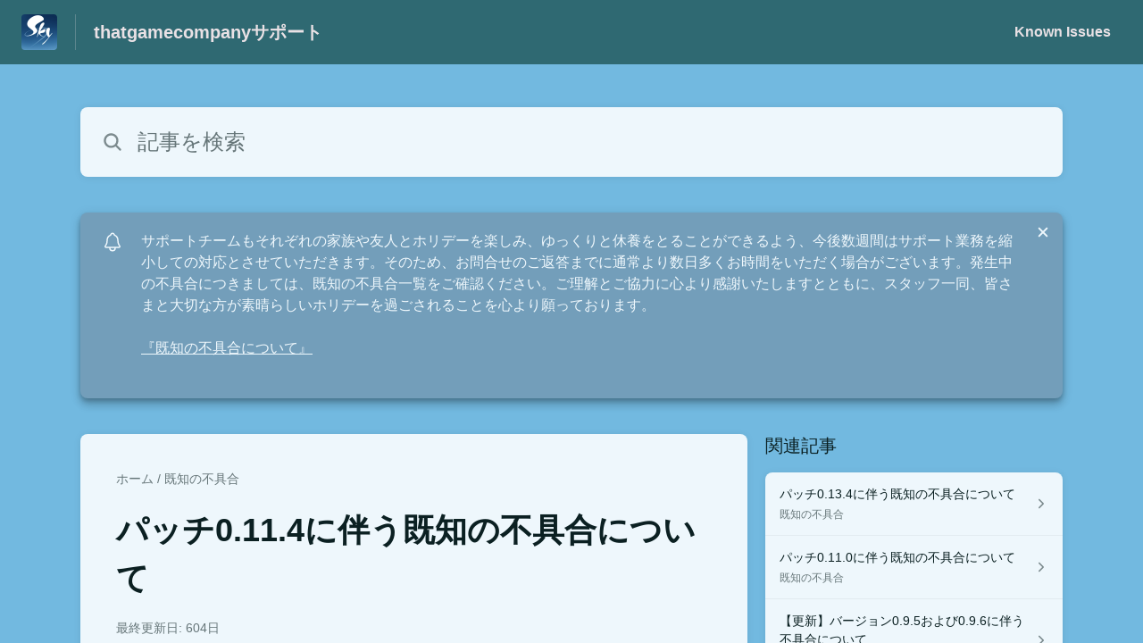

--- FILE ---
content_type: text/html;charset=utf-8
request_url: https://thatgamecompany.helpshift.com/hc/ja/17-sky-children-of-the-light/faq/738-known-issue-patch-0-11-4/?s=patch-notes&f=patch-notes---november-18-2021---0-15-5-179535-ios-179644-android-179482-switch-1637266164&l=ja
body_size: 11052
content:
<!DOCTYPE html>
<html lang=ja>

<head>
  <title>パッチ0.11.4に伴う既知の不具合について  —  Sky: Children of the Lightヘルプセンター</title>
<meta name="description" content="チームではパッチ0.11.4により発生または認知された以下の不具合を確認しております。 フレンド名をタップ後に、フレンドの星座が更新される。 暴風域とその先のエリアの特定の箇所で、継続的に抜け出せなくなる。 水の試練完了後に、預言者の石窟ではなく、試練開始地点に戻される。 ご不便をおかけしお詫び申し上げます。今後の修正パッチまたはアップデートでの修正反映を目指し、原因究明ならびに修正に努めてまいります。お待たせしてしまい申し訳ございませんが、ご理解のほどよろしくお願い申し上げます。">
<meta name="robots" content="index, follow">
<meta http-equiv="content-type" content="text/html; charset=utf-8" />
<meta name="viewport" content="width=device-width, initial-scale=1, maximum-scale=1">

<link rel="icon" href="https://d2duuy9yo5pldo.cloudfront.net/dashboard-resources/thatgamecompany/32/7774ae06-a893-46e8-a919-9b9a1fc74f06.webp">
<style>

    
    :root {
    --error-color: #e94b4b;
    --header-bg-color: #2f6972;
    --header-text-color: #e9e1e5;
    --header-text-color-25-opacity: #e9e1e540;
    --footer-bg-color: #2f6972;
    --footer-text-color: #e9e1e5;
    --footer-text-color-10-opacity: #e9e1e51A;
    --footer-text-color-40-opacity: #e9e1e566;
    --footer-text-color-60-opacity: #e9e1e599;
    --primary-text-color: #0b2022;
    --primary-text-color-5-opacity: #0b20220D;
    --primary-text-color-10-opacity: #0b20221A;
    --primary-text-color-20-opacity: #0b202233;
    --primary-text-color-50-opacity: #0b202280;
    --primary-text-color-60-opacity: #0b202299;
    --primary-text-color-80-opacity: #0b2022CC;
    --accent-color: #739eba;
    --accent-color-75-opacity: #739ebabf;
    --action-color: #1b1c40;
    --action-color-5-opacity: #1b1c400D;
    --action-color-20-opacity: #1b1c4033;
    --action-color-80-opacity: #1b1c40CC;
    --primary-bg-color: #72b9e0;
    --content-bg-color: #eef7fc;
    --content-bg-color-85-opacity: #eef7fcD9;
    --content-bg-color-50-opacity: #eef7fc80;
    --secondary-bg-color: #4284a6;
    --greeting-text-color: #ffffff;
    --banner-image-size-desktop: 360px;
    --banner-image-size-mobile-portrait: 224px;
    --banner-image-size-mobile-landscape: 152px;
    --greeting-text-font-size-desktop: 48px;
    --greeting-text-font-size-mobile: 24px;
    
    --cover-background: url(https://d2duuy9yo5pldo.cloudfront.net/dashboard-resources/thatgamecompany/e33625ec-73cf-4f3e-9a01-b302b825b4f9.png);
    --cover-background-gradient: 
        linear-gradient(180deg, rgba(0, 0, 0, 0) 0%, rgba(0, 0, 0, 0.17) 100%),
      ;
    --cover-bg-desktop: url(https://d2duuy9yo5pldo.cloudfront.net/dashboard-resources/thatgamecompany/e33625ec-73cf-4f3e-9a01-b302b825b4f9.png);
    --cover-bg-portrait: url(https://d2duuy9yo5pldo.cloudfront.net/dashboard-resources/thatgamecompany/e33625ec-73cf-4f3e-9a01-b302b825b4f9.png);
    --cover-bg-landscape: url(https://d2duuy9yo5pldo.cloudfront.net/dashboard-resources/thatgamecompany/e33625ec-73cf-4f3e-9a01-b302b825b4f9.png);
  }

  
</style>


  <!-- This files parse CSS entry files for webpack & insert as style tag -->


  <link href="https://d2duuy9yo5pldo.cloudfront.net/hc-themes/theme2/latest/static/style.aec5eb27e1ae5d1b549f.css" rel="stylesheet">

</head>

<body class="" data-qa="faq-page">
  
  <div data-is-enabled=false data-policy-version=1
    class="cookie-notif-banner js-cookie-notif-banner hide-cookie-banner">
    <div class="cookie-notif-banner__content">
      <div class="cookie-notif-banner__content-text" dir="">
        <span>
          このウェブサイトでは、ウェブサイトが正常に機能するために必要なクッキーのみを使用しています。このウェブサイトを利用することにより、クッキーポリシーに従って全てのクッキーの使用に同意したことになります。詳細についてはクッキーポリシーをご参照ください。
          <a href="https://support.helpshift.com/hc/en/13-helpshift-technical-support/faq/717-cookies-used-by-helpshift/" class="cookie-notif-banner__content-policy-link js-cookie-notif-banner-link"
            target="_blank">
            <svg
  width="22"
  height="22"
  class="cookie-notif-banner__content-link-icon"
  viewBox="0 0 22 22"
  fill="none"
  xmlns="http://www.w3.org/2000/svg"
>
  <path
    d="M16.5 11.9167V17.4167C16.5 17.9029 16.3068 18.3692 15.963 18.713C15.6192 19.0568 15.1529 19.25 14.6667 19.25H4.58333C4.0971 19.25 3.63079 19.0568 3.28697 18.713C2.94315 18.3692 2.75 17.9029 2.75 17.4167V7.33333C2.75 6.8471 2.94315 6.38079 3.28697 6.03697C3.63079 5.69315 4.0971 5.5 4.58333 5.5H10.0833"
    stroke="#4640B9"
    stroke-width="2"
    stroke-linecap="round"
    stroke-linejoin="round"
  />
  <path
    d="M13.75 2.75H19.25V8.25"
    stroke="#4640B9"
    stroke-width="2"
    stroke-linecap="round"
    stroke-linejoin="round"
  />
  <path
    d="M9.16663 12.8333L19.25 2.75"
    stroke="#4640B9"
    stroke-width="2"
    stroke-linecap="round"
    stroke-linejoin="round"
  />
</svg>
          </a>
        </span>
      </div>
      <div class="cookie-notif-banner__content-cta">
        <hc-button label="承諾" class="js-cookie-notif-banner-cta"
          is-rtl=""></hc-button>
      </div>
    </div>
  </div>

  
  <div class="skip-to-content">
    <hc-button label="コンテンツにスキップする" class="js-skip-to-content-cta"></hc-button>
  </div>

  <template
  class="js-hc-template"
  data-domain="thatgamecompany"
  data-lang="ja"
  data-pagesource="faq"
  data-appid="thatgamecompany_app_20190605230610264-aa658e8c4815148"
  data-platformid="thatgamecompany_platform_20170913225815681-5dad7060f014db2"
  data-hcmode="hc"
  data-faqfilter=""></template>


  <template class="js-web-template"></template>

  
  

<header class="header-section js-web-header " >
  <div class="header-left-container">
    <div class="brand-logo">
      <a class="company-link js-company-link" rel="noreferrer" target="_blank" 
        href=https://www.thatskygame.com/>
        
          <img src="https://d2duuy9yo5pldo.cloudfront.net/dashboard-resources/thatgamecompany/320/7774ae06-a893-46e8-a919-9b9a1fc74f06.webp"
            class="header-brand-logo js-header-brand-logo js-optimized-img"
            data-fallback-src="https://d2duuy9yo5pldo.cloudfront.net/dashboard-resources/thatgamecompany/7774ae06-a893-46e8-a919-9b9a1fc74f06.png" data-loaded-from="original"/>
        
      </a>
    </div>
    <a class="header-brand-name js-header-brand-name" 
      href="/hc/ja/17-sky-children-of-the-light/?s&#x3D;patch-notes&amp;f&#x3D;patch-notes---november-18-2021---0-15-5-179535-ios-179644-android-179482-switch-1637266164&amp;l&#x3D;ja">thatgamecompanyサポート</a>
  </div>
  
    <div class="header-right-container">
      <div class="header-icons">
        <a id="js-header-icons" class="header-icon-btn" role="button">
          <svg xmlns='http://www.w3.org/2000/svg' class="js-menu-icon header-icon" viewBox='0 0 512 512'>
  <path fill='none' stroke='currentColor' stroke-linecap='round' stroke-miterlimit='10' stroke-width='48'
    d='M88 152h336M88 256h336M88 360h336' />
</svg>

          <svg xmlns='http://www.w3.org/2000/svg' class="js-close-icon header-icon hide-header-menu" viewBox='0 0 512 512'>
  <path
    d='M289.94 256l95-95A24 24 0 00351 127l-95 95-95-95a24 24 0 00-34 34l95 95-95 95a24 24 0 1034 34l95-95 95 95a24 24 0 0034-34z' />
</svg>

        </a>
      </div>
      <div class="custom-links js-custom-links hide-custom-links ">
        
          <a class="custom-link" rel="noreferrer nofollow" target="_blank"  href=https://thatgamecompany.helpshift.com/hc/en/17-sky-children-of-the-light/section/111-known-issues/>
            Known Issues
          </a>
        
      </div>
    </div>
  
</header>


  
  
    
    
      <div class="dropdown-header js-dropdown-header
      hide-dropdown-header
      " >
        <div class="dropdown-header-container">
          
            
            <div class="dropdown-header-left-container">
              
                
                
                  
                    <static-dropdown class="hc-static-dropdown--language-dropdown language-dropdown" type="widget" is-rtl="false"
                    modal-title="言語を選択" placeholder="検索" width="240px">
     <script type="application/json">
          [{"id":"en","title":"English","selected":false,"url":"/hc/en/17-sky-children-of-the-light/faq/738-known-issue-patch-0-11-4/?s=patch-notes&f=patch-notes---november-18-2021---0-15-5-179535-ios-179644-android-179482-switch-1637266164&l=ja"},{"id":"ja","title":"日本語","selected":true,"url":"/hc/ja/17-sky-children-of-the-light/faq/738-known-issue-patch-0-11-4/?s=patch-notes&f=patch-notes---november-18-2021---0-15-5-179535-ios-179644-android-179482-switch-1637266164&l=ja"},{"id":"it","title":"Italiano","selected":false,"url":"/hc/it/17-sky-children-of-the-light/faq/738-known-issue-patch-0-11-4/?s=patch-notes&f=patch-notes---november-18-2021---0-15-5-179535-ios-179644-android-179482-switch-1637266164&l=ja"},{"id":"ru","title":"Русский","selected":false,"url":"/hc/ru/17-sky-children-of-the-light/faq/738-known-issue-patch-0-11-4/?s=patch-notes&f=patch-notes---november-18-2021---0-15-5-179535-ios-179644-android-179482-switch-1637266164&l=ja"},{"id":"es","title":"Español (Spanish)","selected":false,"url":"/hc/es/17-sky-children-of-the-light/faq/738-known-issue-patch-0-11-4/?s=patch-notes&f=patch-notes---november-18-2021---0-15-5-179535-ios-179644-android-179482-switch-1637266164&l=ja"},{"id":"fr","title":"Français","selected":false,"url":"/hc/fr/17-sky-children-of-the-light/faq/738-known-issue-patch-0-11-4/?s=patch-notes&f=patch-notes---november-18-2021---0-15-5-179535-ios-179644-android-179482-switch-1637266164&l=ja"},{"id":"ko","title":"한국어","selected":false,"url":"/hc/ko/17-sky-children-of-the-light/faq/738-known-issue-patch-0-11-4/?s=patch-notes&f=patch-notes---november-18-2021---0-15-5-179535-ios-179644-android-179482-switch-1637266164&l=ja"},{"id":"de","title":"Deutsch","selected":false,"url":"/hc/de/17-sky-children-of-the-light/faq/738-known-issue-patch-0-11-4/?s=patch-notes&f=patch-notes---november-18-2021---0-15-5-179535-ios-179644-android-179482-switch-1637266164&l=ja"},{"id":"pt","title":"Português","selected":false,"url":"/hc/pt/17-sky-children-of-the-light/faq/738-known-issue-patch-0-11-4/?s=patch-notes&f=patch-notes---november-18-2021---0-15-5-179535-ios-179644-android-179482-switch-1637266164&l=ja"},{"id":"id","title":"Bahasa Indonesia","selected":false,"url":"/hc/id/17-sky-children-of-the-light/faq/738-known-issue-patch-0-11-4/?s=patch-notes&f=patch-notes---november-18-2021---0-15-5-179535-ios-179644-android-179482-switch-1637266164&l=ja"},{"id":"zh","title":" 简体中文","selected":false,"url":"/hc/zh/17-sky-children-of-the-light/faq/738-known-issue-patch-0-11-4/?s=patch-notes&f=patch-notes---november-18-2021---0-15-5-179535-ios-179644-android-179482-switch-1637266164&l=ja"},{"id":"zh-hant","title":"繁體中文","selected":false,"url":"/hc/zh-hant/17-sky-children-of-the-light/faq/738-known-issue-patch-0-11-4/?s=patch-notes&f=patch-notes---november-18-2021---0-15-5-179535-ios-179644-android-179482-switch-1637266164&l=ja"},{"id":"vi","title":"Tiếng Việt","selected":false,"url":"/hc/vi/17-sky-children-of-the-light/faq/738-known-issue-patch-0-11-4/?s=patch-notes&f=patch-notes---november-18-2021---0-15-5-179535-ios-179644-android-179482-switch-1637266164&l=ja"},{"id":"th","title":"ไทย","selected":false,"url":"/hc/th/17-sky-children-of-the-light/faq/738-known-issue-patch-0-11-4/?s=patch-notes&f=patch-notes---november-18-2021---0-15-5-179535-ios-179644-android-179482-switch-1637266164&l=ja"}]
     </script>
   </static-dropdown>
                  
                
              
            </div>
          
        </div>
      </div>
    
  

  <div class="content-wrapper faq-content-wrapper js-content-wrapper
    
    "
    tabindex="-1"
  >
    
      <div class="faq-page-cover faq-page-cover--without-header">
        <div class="faq-search js-faq-search">
          <hc-search class="search-box js-hc-search js-hc-search-in-page-title">
     <script type="application/json">
       {"platform_type":"web","show_search_icon":false,"show_contact_us_button":true,"is_preview":false,"hc_mode":"hc","app_id":"thatgamecompany_app_20190605230610264-aa658e8c4815148","app_slug":"sky-children-of-the-light","search_url":"/hc/ja/17-sky-children-of-the-light/search/","lang":"ja","is_sdkx":false,"is_rtl":false,"query_string":"?s=patch-notes&f=patch-notes---november-18-2021---0-15-5-179535-ios-179644-android-179482-switch-1637266164&l=ja","is_widget":false,"contact_us_visibility_config":"always","translations":{"no_results_text":"申し訳ありません。何も見つかりませんでした。","more_help_text":"さらにサポートが必要ですか？","chat_with_us":"チャットしましょう","cancel_search_text":"キャンセル","all_results_text":"すべての検索結果を表示","popular_articles_title":"人気の記事","recent_search_text":"検索履歴","search_placeholder":"記事を検索","search_results_text":"「%1$s」の検索結果"}}
     </script>
   </hs-search>
        </div>
      </div>
    
    <div class="faq-announcement-section"><div class="js-announcement-section  ">
  <hc-announcement class="hc-announcement-section" is-rtl="false">
      <script type="application/json">
        {"is_rtl":false,"is_sdkx":false,"is_widget":false,"id":"thatgamecompany_hc_announcement_20251219203847563-1bcfa78e7821145","message":"サポートチームもそれぞれの家族や友人とホリデーを楽しみ、ゆっくりと休養をとることができるよう、今後数週間はサポート業務を縮小しての対応とさせていただきます。そのため、お問合せのご返答までに通常より数日多くお時間をいただく場合がございます。発生中の不具合につきましては、既知の不具合一覧をご確認ください。ご理解とご協力に心より感謝いたしますとともに、スタッフ一同、皆さまと大切な方が素晴らしいホリデーを過ごされることを心より願っております。","link_description":"『既知の不具合について』","link":"https://thatgamecompany.helpshift.com/hc/en/17-sky-children-of-the-light/section/111-known-issues/"}
      </script>
    </hc-announcement>
</div>
</div>
    <main class="article-page " >
      <div
        class="faq-details js-faq-details"
        
        data-faqid=thatgamecompany_faq_20201201003001190-d711077acb2e76f
        data-appid="thatgamecompany_app_20190605230610264-aa658e8c4815148"
        data-table-of-contents-title="目次"
        data-table-of-contents-hide-text="隠す"
      >
        <div class="faq-cover js-faq-load " data-faqid=thatgamecompany_faq_20201201003001190-d711077acb2e76f data-faqpid="738"
          data-faqentitle="Known Issue Patch 0.11.4" data-cifs="{}">
          
            <div class="faq-breadcrumb">
              
                <a class="link faq-breadcrumb-link" href=/hc/ja/17-sky-children-of-the-light/?s&#x3D;patch-notes&amp;f&#x3D;patch-notes---november-18-2021---0-15-5-179535-ios-179644-android-179482-switch-1637266164&amp;l&#x3D;ja>ホーム</a> /
              
              <a class="link faq-breadcrumb-link" href=/hc/ja/17-sky-children-of-the-light/section/111-known-issues/?s&#x3D;patch-notes&amp;f&#x3D;patch-notes---november-18-2021---0-15-5-179535-ios-179644-android-179482-switch-1637266164&amp;l&#x3D;ja>
                既知の不具合
              </a>
            </div>
          
          <h2 class="faq-title">パッチ0.11.4に伴う既知の不具合について</h2>
        </div>
        <div class="faq-last-update js-faq-last-update show-faq-last-update">最終更新日: 604日</div>
        <div class="faq-article js-faq-article">
          <div class="article-body js-faq-details-article-body">
            <div class="faq-body js-faq-body">
              <div>チームではパッチ0.11.4により発生または認知された以下の不具合を確認しております。</div><div><br/></div><ul><li>フレンド名をタップ後に、フレンドの星座が更新される。</li><li>暴風域とその先のエリアの特定の箇所で、継続的に抜け出せなくなる。</li><li>水の試練完了後に、預言者の石窟ではなく、試練開始地点に戻される。</li></ul><div><br/></div><div>ご不便をおかけしお詫び申し上げます。今後の修正パッチまたはアップデートでの修正反映を目指し、原因究明ならびに修正に努めてまいります。お待たせしてしまい申し訳ございませんが、ご理解のほどよろしくお願い申し上げます。</div><div><br/></div><div>また、下記の意図した変更点が、0.11.4のパッチノートに記載されておりませんでした。重ねてお詫び申し上げます。</div><div><br/></div><ul><li>ホームにてクエストを教えてくれる精霊の頭上に表示される、デイリークエスト（！）と季節に関連したメニューのアイコン表示を、1度に1つのみ表示されるよう変更しました。精霊に近づく、または離れることで、2つのアイコンの表示を切り替えていただけます。こちらは、コントローラーでのプレイ時に発生していた不具合を解消するための変更となります。</li><li>フレンドメニュー内の、フレンドとの一部の感情表現のレベルをさげました。この変更により、プレイヤーによっては「おんぶ」など解放済みのものが、「なでなで」など未開放の感情表現の上部に表示されることとなります。</li></ul>
            </div>
            


          </div>
          <div class="faq-feedback js-faq-feedback">
            <faq-feedback faq-id="thatgamecompany_faq_20201201003001190-d711077acb2e76f"
                 lang="ja">
    <script type="application/json">
          {"contact_us":"お問い合わせ","feedback_thank_you":"フィードバックをいただきありがとうございます。","chat_with_us":"チャットしましょう","show_contact_us_button":false,"positive_feedback":"はい","is_preview":false,"feedback_question":"この記事は役に立ちましたか？","is_sdkx":false,"feedback_no":"フィードバックをいただきありがとうございます。サポートが必要な場合はお問い合わせください。","is_rtl":false,"contact_us_url":"/hc/ja/17-sky-children-of-the-light/contact-us/?s=patch-notes&f=patch-notes---november-18-2021---0-15-5-179535-ios-179644-android-179482-switch-1637266164&l=ja","is_widget":false,"contact_us_visibility_config":"always","negative_feedback":"いいえ"}
       </script>
   </faq-feedback>
          </div>
        </div>
      </div>
      <div class="related-articles js-related-articles" >
  <h4 class="related-articles-header">関連記事</h4>
  <section class="related-articles-content js-related-articles-content" data-empty-text="記事は見つかりませんでした。" data-active-platform="web">
    <span class="related-articles-item-link">
  <div class="related-article-laoder">
    <div>
      <skeleton-loader height="16px"></skeleton-loader>
    </div>
    <div>
      <skeleton-loader width="66%" height="12px"></skeleton-loader>
    </div>
  </div>
</span>

    <span class="related-articles-item-link">
  <div class="related-article-laoder">
    <div>
      <skeleton-loader height="16px"></skeleton-loader>
    </div>
    <div>
      <skeleton-loader width="66%" height="12px"></skeleton-loader>
    </div>
  </div>
</span>

    <span class="related-articles-item-link">
  <div class="related-article-laoder">
    <div>
      <skeleton-loader height="16px"></skeleton-loader>
    </div>
    <div>
      <skeleton-loader width="66%" height="12px"></skeleton-loader>
    </div>
  </div>
</span>

    <span class="related-articles-item-link">
  <div class="related-article-laoder">
    <div>
      <skeleton-loader height="16px"></skeleton-loader>
    </div>
    <div>
      <skeleton-loader width="66%" height="12px"></skeleton-loader>
    </div>
  </div>
</span>

  </section>
</div>

    </main>
    
  
    <div 
      class=" language-dropdown-mobile">
      
        
          <static-dropdown class="hc-static-dropdown--language-dropdown" type="link" is-rtl="false"
                    modal-title="言語を選択" placeholder="検索" searchable="true" direction="center" width="220px">
     <script type="application/json">
          [{"id":"en","title":"English","selected":false,"url":"/hc/en/17-sky-children-of-the-light/faq/738-known-issue-patch-0-11-4/?s=patch-notes&f=patch-notes---november-18-2021---0-15-5-179535-ios-179644-android-179482-switch-1637266164&l=ja"},{"id":"ja","title":"日本語","selected":true,"url":"/hc/ja/17-sky-children-of-the-light/faq/738-known-issue-patch-0-11-4/?s=patch-notes&f=patch-notes---november-18-2021---0-15-5-179535-ios-179644-android-179482-switch-1637266164&l=ja"},{"id":"it","title":"Italiano","selected":false,"url":"/hc/it/17-sky-children-of-the-light/faq/738-known-issue-patch-0-11-4/?s=patch-notes&f=patch-notes---november-18-2021---0-15-5-179535-ios-179644-android-179482-switch-1637266164&l=ja"},{"id":"ru","title":"Русский","selected":false,"url":"/hc/ru/17-sky-children-of-the-light/faq/738-known-issue-patch-0-11-4/?s=patch-notes&f=patch-notes---november-18-2021---0-15-5-179535-ios-179644-android-179482-switch-1637266164&l=ja"},{"id":"es","title":"Español (Spanish)","selected":false,"url":"/hc/es/17-sky-children-of-the-light/faq/738-known-issue-patch-0-11-4/?s=patch-notes&f=patch-notes---november-18-2021---0-15-5-179535-ios-179644-android-179482-switch-1637266164&l=ja"},{"id":"fr","title":"Français","selected":false,"url":"/hc/fr/17-sky-children-of-the-light/faq/738-known-issue-patch-0-11-4/?s=patch-notes&f=patch-notes---november-18-2021---0-15-5-179535-ios-179644-android-179482-switch-1637266164&l=ja"},{"id":"ko","title":"한국어","selected":false,"url":"/hc/ko/17-sky-children-of-the-light/faq/738-known-issue-patch-0-11-4/?s=patch-notes&f=patch-notes---november-18-2021---0-15-5-179535-ios-179644-android-179482-switch-1637266164&l=ja"},{"id":"de","title":"Deutsch","selected":false,"url":"/hc/de/17-sky-children-of-the-light/faq/738-known-issue-patch-0-11-4/?s=patch-notes&f=patch-notes---november-18-2021---0-15-5-179535-ios-179644-android-179482-switch-1637266164&l=ja"},{"id":"pt","title":"Português","selected":false,"url":"/hc/pt/17-sky-children-of-the-light/faq/738-known-issue-patch-0-11-4/?s=patch-notes&f=patch-notes---november-18-2021---0-15-5-179535-ios-179644-android-179482-switch-1637266164&l=ja"},{"id":"id","title":"Bahasa Indonesia","selected":false,"url":"/hc/id/17-sky-children-of-the-light/faq/738-known-issue-patch-0-11-4/?s=patch-notes&f=patch-notes---november-18-2021---0-15-5-179535-ios-179644-android-179482-switch-1637266164&l=ja"},{"id":"zh","title":" 简体中文","selected":false,"url":"/hc/zh/17-sky-children-of-the-light/faq/738-known-issue-patch-0-11-4/?s=patch-notes&f=patch-notes---november-18-2021---0-15-5-179535-ios-179644-android-179482-switch-1637266164&l=ja"},{"id":"zh-hant","title":"繁體中文","selected":false,"url":"/hc/zh-hant/17-sky-children-of-the-light/faq/738-known-issue-patch-0-11-4/?s=patch-notes&f=patch-notes---november-18-2021---0-15-5-179535-ios-179644-android-179482-switch-1637266164&l=ja"},{"id":"vi","title":"Tiếng Việt","selected":false,"url":"/hc/vi/17-sky-children-of-the-light/faq/738-known-issue-patch-0-11-4/?s=patch-notes&f=patch-notes---november-18-2021---0-15-5-179535-ios-179644-android-179482-switch-1637266164&l=ja"},{"id":"th","title":"ไทย","selected":false,"url":"/hc/th/17-sky-children-of-the-light/faq/738-known-issue-patch-0-11-4/?s=patch-notes&f=patch-notes---november-18-2021---0-15-5-179535-ios-179644-android-179482-switch-1637266164&l=ja"}]
     </script>
   </static-dropdown>
        
      
    </div>
  


    
  
    
      
      
<div class="need-help-section-2">
  <p class="need-help-section-2__text" >さらにサポートが必要ですか？</p>
  <hc-button label="お問い合わせ" navigate-to=/hc/ja/17-sky-children-of-the-light/contact-us/?s&#x3D;patch-notes&amp;f&#x3D;patch-notes---november-18-2021---0-15-5-179535-ios-179644-android-179482-switch-1637266164&amp;l&#x3D;ja></hc-button>
</div>
    
  


    
  <footer class="footer-section js-footer-section  hide-brand-footer" >
  <div class="footer-wrapper">
    <div class="footer-content-wrapper">
      <div class="social-media-wrapper">
        <div class="footer-brand-details">
          <a class="footer-brand-link js-company-footer-link" rel="noreferrer" target="_blank" 
            href=https://www.thatskygame.com/>
            
              <img src="https://d2duuy9yo5pldo.cloudfront.net/dashboard-resources/thatgamecompany/320/7774ae06-a893-46e8-a919-9b9a1fc74f06.webp"
                class="footer-brand-logo js-footer-brand-logo js-optimized-img" data-fallback-src="https://d2duuy9yo5pldo.cloudfront.net/dashboard-resources/thatgamecompany/7774ae06-a893-46e8-a919-9b9a1fc74f06.png"
                data-loaded-from="original" />
            
            <span class="footer-brand-title js-footer-brand-name">thatgamecompany</span>
          </a>
        </div>
        <p class="footer-description-note js-footer-description-note" ></p>
        <div class="footer-social-media js-footer-social-media"></div>
      </div>
      <div class="info-resources-wrapper">
        <ul class="info-resources js-info-resources">
          
        </ul>
      </div>
    </div>
    <div class="footer-copyright-note js-footer-copyright-note"></div>
    
      <div class="helpshift-info js-helpshift-info">
        <a class="footer-helpshift-branding" rel="noreferrer" target="_blank" href="https://helpshift.com">
          <svg class="footer-helpshift-branding-text" width="176" height="28" viewBox="0 0 176 28" fill="none" xmlns="http://www.w3.org/2000/svg">
  <g clip-path="url(#clip0)">
    <path fill-rule="evenodd" clip-rule="evenodd"
      d="M170.041 8.53901C170.17 7.64019 170.305 6.69933 170.447 5.71644C170.468 5.56983 170.594 5.46099 170.742 5.46099L172.734 5.46099C172.748 5.46099 172.762 5.46201 172.776 5.46403C172.939 5.48747 173.053 5.63848 173.029 5.80131C172.891 6.75916 172.76 7.67173 172.635 8.53901H175.073C175.238 8.53901 175.371 8.67237 175.371 8.83688C175.371 8.85111 175.37 8.86532 175.368 8.8794L175.167 10.2695C175.146 10.416 175.02 10.5248 174.872 10.5248H172.348C172.017 12.8226 171.74 14.7423 171.517 16.2837C171.364 17.3455 171.641 17.8088 172.178 17.8088C172.526 17.8088 172.888 17.6387 173.265 17.2985C173.279 17.2855 173.295 17.2739 173.311 17.264C173.452 17.1793 173.635 17.2251 173.72 17.3661L174.551 18.749C174.63 18.8814 174.595 19.0525 174.47 19.1432C174.02 19.47 173.533 19.745 173.009 19.9682C172.138 20.3389 168.215 21.2096 168.925 16.2837C169.159 14.6604 169.435 12.7408 169.755 10.5248H165.743L163.26 27.7446C163.239 27.8912 163.113 28 162.965 28H160.942C160.777 28 160.644 27.8666 160.644 27.7021C160.644 27.6879 160.645 27.6737 160.647 27.6596L163.118 10.5248H161.674C161.51 10.5248 161.376 10.3915 161.376 10.227C161.376 10.2128 161.377 10.1987 161.379 10.1846L161.579 8.79456C161.6 8.6479 161.726 8.53901 161.874 8.53901H163.404L163.711 6.41141C163.713 6.39866 163.716 6.38619 163.719 6.37406C163.846 5.50033 163.927 4.9312 163.964 4.66667C164.344 1.94409 166.283 0 169.052 0C169.95 0 170.768 0.290481 171.505 0.871443C171.623 0.965003 171.653 1.13251 171.574 1.26121L170.619 2.81518C170.533 2.95536 170.349 2.99918 170.209 2.91307C170.19 2.90144 170.172 2.88773 170.156 2.87219C169.632 2.35939 168.991 2.24398 168.233 2.52598C166.954 3.00214 166.662 4.13797 166.589 4.66667C166.528 5.10219 166.351 6.32678 166.059 8.34043H166.058L166.03 8.53901H170.041Z"
      fill="black" />
    <path fill-rule="evenodd" clip-rule="evenodd"
      d="M157.85 8.53892H159.86C160.025 8.53892 160.158 8.67228 160.158 8.83679C160.158 8.85101 160.157 8.86521 160.155 8.87928L158.58 19.8013C158.559 19.9478 158.433 20.0566 158.285 20.0566H156.275C156.11 20.0566 155.976 19.9233 155.976 19.7588C155.976 19.7446 155.977 19.7304 155.98 19.7163L157.555 8.7943C157.576 8.64772 157.701 8.53892 157.85 8.53892ZM159.372 5.4609C158.549 5.4609 157.967 4.79409 158.073 3.97154C158.179 3.14899 158.932 2.48218 159.755 2.48218C160.578 2.48218 161.16 3.14899 161.054 3.97154C160.948 4.79409 160.195 5.4609 159.372 5.4609Z"
      fill="black" />
    <path fill-rule="evenodd" clip-rule="evenodd"
      d="M147.742 9.14472C148.49 8.63326 149.378 8.34033 150.36 8.34033C153.49 8.34033 154.906 10.1871 154.483 13.4045L154.483 13.4045L154.474 13.4662C154.473 13.4786 154.471 13.491 154.469 13.5034L153.562 19.8012C153.541 19.9478 153.415 20.0566 153.267 20.0566H151.285C151.12 20.0566 150.987 19.9233 150.987 19.7588C150.987 19.7446 150.988 19.7304 150.99 19.7163L151.885 13.5034C152.185 11.4159 151.698 10.5247 150.161 10.5247C149.231 10.5247 148.081 11.1432 147.317 12.0933L146.205 19.8012C146.184 19.9478 146.058 20.0566 145.91 20.0566H143.929C143.764 20.0566 143.631 19.9233 143.631 19.7588C143.631 19.7446 143.632 19.7304 143.634 19.7163L146.411 0.453879C146.433 0.307292 146.558 0.198486 146.707 0.198486H148.688C148.852 0.198486 148.986 0.331848 148.986 0.496359C148.986 0.510573 148.985 0.524769 148.983 0.538838L147.742 9.14472Z"
      fill="black" />
    <path fill-rule="evenodd" clip-rule="evenodd"
      d="M134.55 19.1882C135.035 19.615 136.225 20.2552 137.896 20.2552C140.812 20.2552 142.315 18.7614 142.376 16.6985C142.433 14.8135 141.212 14.1303 139.677 13.1344C138.803 12.6365 138.047 12.146 138.066 11.5058C138.082 10.9723 138.542 10.4743 139.583 10.4743C140.685 10.4743 141.482 10.9367 141.692 11.0434C141.721 11.0608 141.761 11.0869 141.813 11.1217V11.1217C141.95 11.213 142.135 11.1761 142.227 11.0392C142.228 11.0371 142.229 11.0349 142.231 11.0328L143.1 9.65594C143.181 9.52713 143.152 9.35781 143.032 9.26338C142.966 9.21064 142.905 9.16378 142.852 9.1228C142.399 8.8027 141.418 8.34033 139.96 8.34033C136.83 8.34033 135.572 9.97641 135.522 11.648C135.472 13.3197 136.58 14.2163 138.013 15.0699C139.202 15.7456 139.85 16.2717 139.83 16.9475C139.806 17.73 139.053 18.1568 138.201 18.1568C136.92 18.1568 136.16 17.6588 135.847 17.4454C135.81 17.4223 135.769 17.3934 135.723 17.3589V17.3589C135.592 17.2599 135.405 17.286 135.306 17.4173C135.303 17.4215 135.3 17.4258 135.297 17.4302L134.418 18.7321C134.332 18.8592 134.357 19.0305 134.475 19.1282C134.508 19.1548 134.532 19.1748 134.55 19.1882Z"
      fill="black" />
    <path fill-rule="evenodd" clip-rule="evenodd"
      d="M124.921 9.35411C125.844 8.65311 127.02 8.34033 128.3 8.34033C131.264 8.34033 133.666 11.0076 133.666 14.2978C133.666 17.588 131.264 20.2552 128.3 20.2552C127.02 20.2552 125.844 19.9427 124.922 19.2422V27.8013C124.922 27.911 124.833 27.9999 124.723 27.9999H123.73C123.62 27.9999 123.531 27.911 123.531 27.8013V8.7375C123.531 8.62782 123.62 8.53891 123.73 8.53891H124.338C124.452 8.53891 124.556 8.60401 124.606 8.70657L124.921 9.35411ZM124.922 10.859V17.7365C125.762 18.7832 127.028 19.163 128.3 19.163C130.496 19.163 132.275 17.0396 132.275 14.2978C132.275 11.5559 130.496 9.43253 128.3 9.43253C127.028 9.43253 125.762 9.81236 124.922 10.859Z"
      fill="black" />
    <path
      d="M121.643 0.198486H120.649C120.539 0.198486 120.45 0.287394 120.45 0.397068V19.8581C120.45 19.9677 120.539 20.0566 120.649 20.0566H121.643C121.753 20.0566 121.842 19.9677 121.842 19.8581V0.397068C121.842 0.287394 121.753 0.198486 121.643 0.198486Z"
      fill="black" />
    <path fill-rule="evenodd" clip-rule="evenodd"
      d="M109.838 14.7942C110.038 17.2917 111.732 19.163 113.793 19.163C115.119 19.163 116.333 18.7377 117.269 18.0221L117.391 17.9188C117.474 17.8476 117.599 17.8575 117.671 17.9409C117.671 17.9413 117.671 17.9417 117.672 17.942L118.123 18.4779C118.193 18.5619 118.183 18.6871 118.099 18.7577C118.098 18.7582 118.097 18.7587 118.097 18.7592L118.018 18.8239C116.925 19.7162 115.47 20.2552 113.793 20.2552C110.829 20.2552 108.427 17.588 108.427 14.2978C108.427 11.0076 110.829 8.34033 113.793 8.34033C116.755 8.34033 118.959 11.006 118.96 14.2949L118.962 14.4931C118.964 14.6576 118.832 14.7924 118.667 14.7942C118.666 14.7942 118.665 14.7942 118.664 14.7942L109.838 14.7942ZM109.838 13.8013H117.551C117.373 11.3038 115.854 9.43253 113.793 9.43253C111.732 9.43253 110.038 11.3038 109.838 13.8013Z"
      fill="black" />
    <path fill-rule="evenodd" clip-rule="evenodd"
      d="M98.3911 9.98132C99.3998 8.9116 100.741 8.34033 102.167 8.34033C105.06 8.34033 106.85 10.1247 106.934 13.2698C106.936 13.2812 106.937 13.2929 106.937 13.3049V19.8581C106.937 19.9677 106.848 20.0566 106.738 20.0566H105.744C105.634 20.0566 105.546 19.9677 105.546 19.8581V13.5034C105.546 10.7616 104.362 9.43253 102.167 9.43253C100.883 9.43253 99.4 10.0916 98.3911 11.3869V19.8581C98.3911 19.9677 98.3022 20.0566 98.1924 20.0566H97.1987C97.089 20.0566 97 19.9677 97 19.8581V0.397068C97 0.287394 97.089 0.198486 97.1987 0.198486H98.1924C98.3022 0.198486 98.3911 0.287394 98.3911 0.397068V9.98132Z"
      fill="black" />
  </g>
  <path
    d="M2.4375 8.72656V20H3.84375V15.9766H6.67969C8.79688 15.9766 10.3047 14.4844 10.3047 12.375C10.3047 10.2266 8.82812 8.72656 6.69531 8.72656H2.4375ZM3.84375 9.97656H6.32812C7.96094 9.97656 8.85938 10.8281 8.85938 12.375C8.85938 13.8672 7.92969 14.7266 6.32812 14.7266H3.84375V9.97656ZM15.6641 20.1484C18.0625 20.1484 19.5469 18.4922 19.5469 15.7891C19.5469 13.0781 18.0625 11.4297 15.6641 11.4297C13.2656 11.4297 11.7812 13.0781 11.7812 15.7891C11.7812 18.4922 13.2656 20.1484 15.6641 20.1484ZM15.6641 18.9375C14.0703 18.9375 13.1719 17.7812 13.1719 15.7891C13.1719 13.7891 14.0703 12.6406 15.6641 12.6406C17.2578 12.6406 18.1562 13.7891 18.1562 15.7891C18.1562 17.7812 17.2578 18.9375 15.6641 18.9375ZM31.9375 11.5781H30.5859L28.9297 18.3125H28.8047L26.9219 11.5781H25.6328L23.75 18.3125H23.625L21.9688 11.5781H20.6094L22.9688 20H24.3281L26.2031 13.4844H26.3281L28.2109 20H29.5781L31.9375 11.5781ZM39 17.8203C38.6484 18.5625 37.9141 18.9609 36.8281 18.9609C35.3984 18.9609 34.4688 17.9062 34.3984 16.2422V16.1797H40.4531V15.6641C40.4531 13.0469 39.0703 11.4297 36.7969 11.4297C34.4844 11.4297 33 13.1484 33 15.7969C33 18.4609 34.4609 20.1484 36.7969 20.1484C38.6406 20.1484 39.9531 19.2578 40.3438 17.8203H39ZM36.7812 12.6172C38.1172 12.6172 39.0078 13.6016 39.0391 15.0938H34.3984C34.5 13.6016 35.4375 12.6172 36.7812 12.6172ZM42.5625 20H43.9062V14.7812C43.9062 13.5938 44.8359 12.7344 46.1172 12.7344C46.3828 12.7344 46.8672 12.7812 46.9766 12.8125V11.4688C46.8047 11.4453 46.5234 11.4297 46.3047 11.4297C45.1875 11.4297 44.2188 12.0078 43.9688 12.8281H43.8438V11.5781H42.5625V20ZM54 17.8203C53.6484 18.5625 52.9141 18.9609 51.8281 18.9609C50.3984 18.9609 49.4688 17.9062 49.3984 16.2422V16.1797H55.4531V15.6641C55.4531 13.0469 54.0703 11.4297 51.7969 11.4297C49.4844 11.4297 48 13.1484 48 15.7969C48 18.4609 49.4609 20.1484 51.7969 20.1484C53.6406 20.1484 54.9531 19.2578 55.3438 17.8203H54ZM51.7812 12.6172C53.1172 12.6172 54.0078 13.6016 54.0391 15.0938H49.3984C49.5 13.6016 50.4375 12.6172 51.7812 12.6172ZM60.6797 20.1484C61.8438 20.1484 62.8438 19.5938 63.375 18.6562H63.5V20H64.7812V8.23438H63.4375V12.9062H63.3203C62.8438 11.9844 61.8516 11.4297 60.6797 11.4297C58.5391 11.4297 57.1406 13.1484 57.1406 15.7891C57.1406 18.4375 58.5234 20.1484 60.6797 20.1484ZM60.9922 12.6406C62.5156 12.6406 63.4688 13.8594 63.4688 15.7891C63.4688 17.7344 62.5234 18.9375 60.9922 18.9375C59.4531 18.9375 58.5312 17.7578 58.5312 15.7891C58.5312 13.8281 59.4609 12.6406 60.9922 12.6406ZM76.0938 20.1484C78.2266 20.1484 79.625 18.4219 79.625 15.7891C79.625 13.1406 78.2344 11.4297 76.0938 11.4297C74.9375 11.4297 73.9141 12 73.4531 12.9062H73.3281V8.23438H71.9844V20H73.2656V18.6562H73.3906C73.9219 19.5938 74.9219 20.1484 76.0938 20.1484ZM75.7812 12.6406C77.3203 12.6406 78.2344 13.8203 78.2344 15.7891C78.2344 17.7578 77.3203 18.9375 75.7812 18.9375C74.25 18.9375 73.2969 17.7344 73.2969 15.7891C73.2969 13.8438 74.25 12.6406 75.7812 12.6406ZM82.1406 23.0469C83.6328 23.0469 84.3047 22.4688 85.0234 20.5156L88.3125 11.5781H86.8828L84.5781 18.5078H84.4531L82.1406 11.5781H80.6875L83.8047 20.0078L83.6484 20.5078C83.2969 21.5234 82.875 21.8906 82.1016 21.8906C81.9141 21.8906 81.7031 21.8828 81.5391 21.8516V23C81.7266 23.0312 81.9609 23.0469 82.1406 23.0469Z"
    fill="black" />
  <defs>
    <clipPath id="clip0">
      <rect width="78.4" height="28" fill="white" transform="translate(97)" />
    </clipPath>
  </defs>
</svg>

        </a>
      </div>
    
  </div>
</footer>


  </div>
  <script>
  

  

  
    window.pageSource = "faq";
  

  

  

  
    // Do nothing
    // @TODO: feature/web-widget: Use OR condition
  
</script>


    
  <script type="module" src="https://unpkg.com/ionicons@5.2.3/dist/ionicons/ionicons.esm.js">
  </script>


  

<script>
  /**
   * Append script tag with same source URL when a script tag fails.
   * This can happen if CDN service do not sent correct CORS header.
   * @param {Object} event - JS error event
   */
  function handleEntryJSError(event) {
    const failedScriptEl = event.target
    const failedScriptSource = failedScriptEl.getAttribute("src")

    failedScriptEl.remove()

    const script = document.createElement("script");
    script.setAttribute("src", failedScriptSource);
    document.body.appendChild(script);
  }

</script>




  
  
    
  
  
  
  
  
  

  
    <script
      crossorigin="anonymous"
      onerror="handleEntryJSError(event);"
      src="https://d2duuy9yo5pldo.cloudfront.net/hc-themes/theme2/latest/static/vendors.3878a4100b95d0dc4cd8.a2eaeb73aea73bbce121.js"
    ></script>
  

  

  



  
  
    
  
  
  
  
  
  

  

  
    <script
      crossorigin="anonymous"
      onerror="handleEntryJSError(event);"
      src="https://d2duuy9yo5pldo.cloudfront.net/hc-themes/theme2/latest/static/corejs.1a80174baf1daa4c0dd7.a2eaeb73aea73bbce121.js"
    ></script>
  

  



  
  
    
  
  
  
  
  
  

  

  

  



  
  
    
  
  
  
  
  
  

  

  

  



  
  
    
      <script
        crossorigin="anonymous"
        onerror="handleEntryJSError(event);"
        src="https://d2duuy9yo5pldo.cloudfront.net/hc-themes/theme2/latest/static/faq.066bb91cb432a067794d.a2eaeb73aea73bbce121.js"
      ></script>
    
  
  
  
  
  
  

  

  

  



  
  
    
  
  
  
  
  
  

  

  

  



  
  
    
  
  
  
  
  
  

  

  

  



  
  
    
  
  
  
  
  
  

  

  

  



  
  
    
  
  
  
  
  
  

  

  

  



  
  
    
  
  
  
  
  
  

  

  

  


</body>

</html>
